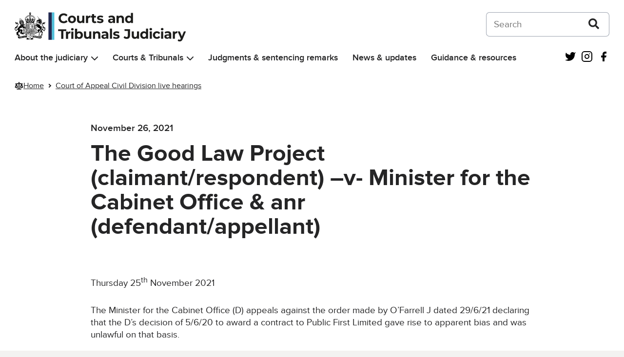

--- FILE ---
content_type: text/html; charset=UTF-8
request_url: https://www.judiciary.uk/live-hearings/the-good-law-project-claimant-respondent-v-minister-for-the-cabinet-office-anr-defendant-appellant/
body_size: 15144
content:
<!DOCTYPE html>
<html lang="en-US" class="govuk-template">
<head>
    <meta charset="utf-8">
<meta name="viewport" content="width=device-width, initial-scale=1, viewport-fit=cover">
<meta name="theme-color" content="#0b0c0c">

<meta http-equiv="X-UA-Compatible" content="IE=edge">


<link rel="apple-touch-icon" sizes="152x152" href="https://www.judiciary.uk/wp-content/themes/judiciary-website-theme/static/img/apple-touch-icon.png">
<link rel="apple-touch-icon" sizes="120x120" href="https://www.judiciary.uk/wp-content/themes/judiciary-website-theme/static/img/apple-touch-icon-120x120.png">
<link rel="icon" type="image/png" sizes="16x16" href="https://www.judiciary.uk/wp-content/themes/judiciary-website-theme/static/img/favicon.ico">
    <meta name='robots' content='index, follow, max-image-preview:large, max-snippet:-1, max-video-preview:-1' />

	<!-- This site is optimized with the Yoast SEO plugin v26.8 - https://yoast.com/product/yoast-seo-wordpress/ -->
	<title>The Good Law Project (claimant/respondent) –v- Minister for the Cabinet Office &amp; anr (defendant/appellant) - Courts and Tribunals Judiciary</title>
	<link rel="canonical" href="https://www.judiciary.uk/live-hearings/the-good-law-project-claimant-respondent-v-minister-for-the-cabinet-office-anr-defendant-appellant/" />
	<meta property="og:locale" content="en_US" />
	<meta property="og:type" content="article" />
	<meta property="og:title" content="The Good Law Project (claimant/respondent) –v- Minister for the Cabinet Office &amp; anr (defendant/appellant) - Courts and Tribunals Judiciary" />
	<meta property="og:description" content="Thursday 25th November 2021 The Minister for the Cabinet Office (D) appeals against the order made by O’Farrell J dated 29/6/21 declaring that the D’s decision of 5/6/20 to award a contract to Public First Limited gave rise to apparent bias and was unlawful on that basis. The case arises out of the D’s  direct award [&hellip;]" />
	<meta property="og:url" content="https://www.judiciary.uk/live-hearings/the-good-law-project-claimant-respondent-v-minister-for-the-cabinet-office-anr-defendant-appellant/" />
	<meta property="og:site_name" content="Courts and Tribunals Judiciary" />
	<meta name="twitter:card" content="summary_large_image" />
	<meta name="twitter:label1" content="Est. reading time" />
	<meta name="twitter:data1" content="1 minute" />
	<script type="application/ld+json" class="yoast-schema-graph">{"@context":"https://schema.org","@graph":[{"@type":"WebPage","@id":"https://www.judiciary.uk/live-hearings/the-good-law-project-claimant-respondent-v-minister-for-the-cabinet-office-anr-defendant-appellant/","url":"https://www.judiciary.uk/live-hearings/the-good-law-project-claimant-respondent-v-minister-for-the-cabinet-office-anr-defendant-appellant/","name":"The Good Law Project (claimant/respondent) –v- Minister for the Cabinet Office & anr (defendant/appellant) - Courts and Tribunals Judiciary","isPartOf":{"@id":"https://www.judiciary.uk/#website"},"datePublished":"2021-11-26T14:07:11+00:00","breadcrumb":{"@id":"https://www.judiciary.uk/live-hearings/the-good-law-project-claimant-respondent-v-minister-for-the-cabinet-office-anr-defendant-appellant/#breadcrumb"},"inLanguage":"en-US","potentialAction":[{"@type":"ReadAction","target":["https://www.judiciary.uk/live-hearings/the-good-law-project-claimant-respondent-v-minister-for-the-cabinet-office-anr-defendant-appellant/"]}]},{"@type":"BreadcrumbList","@id":"https://www.judiciary.uk/live-hearings/the-good-law-project-claimant-respondent-v-minister-for-the-cabinet-office-anr-defendant-appellant/#breadcrumb","itemListElement":[{"@type":"ListItem","position":1,"name":"Home","item":"https://www.judiciary.uk/"},{"@type":"ListItem","position":2,"name":"Court of Appeal Civil Division live hearings","item":"https://www.judiciary.uk/live-hearings/"},{"@type":"ListItem","position":3,"name":"The Good Law Project (claimant/respondent) –v- Minister for the Cabinet Office &#038; anr (defendant/appellant)"}]},{"@type":"WebSite","@id":"https://www.judiciary.uk/#website","url":"https://www.judiciary.uk/","name":"Courts and Tribunals Judiciary","description":"Information about the Courts and Tribunals Judiciary of England and Wales. Read the latest judgments, news and speeches","publisher":{"@id":"https://www.judiciary.uk/#organization"},"potentialAction":[{"@type":"SearchAction","target":{"@type":"EntryPoint","urlTemplate":"https://www.judiciary.uk/?s={search_term_string}"},"query-input":{"@type":"PropertyValueSpecification","valueRequired":true,"valueName":"search_term_string"}}],"inLanguage":"en-US"},{"@type":"Organization","@id":"https://www.judiciary.uk/#organization","name":"Courts and Tribunals Judiciary","url":"https://www.judiciary.uk/","logo":{"@type":"ImageObject","inLanguage":"en-US","@id":"https://www.judiciary.uk/#/schema/logo/image/","url":"https://www.judiciary.uk/wp-content/uploads/2022/09/6.7646_Courts-and-Tribunials-Judiciary-Logo-RGB.png","contentUrl":"https://www.judiciary.uk/wp-content/uploads/2022/09/6.7646_Courts-and-Tribunials-Judiciary-Logo-RGB.png","width":4193,"height":734,"caption":"Courts and Tribunals Judiciary"},"image":{"@id":"https://www.judiciary.uk/#/schema/logo/image/"}}]}</script>
	<!-- / Yoast SEO plugin. -->


<link rel='dns-prefetch' href='//cc.cdn.civiccomputing.com' />
<link rel='dns-prefetch' href='//www.judiciary.uk' />
<link rel="alternate" title="oEmbed (JSON)" type="application/json+oembed" href="https://www.judiciary.uk/wp-json/oembed/1.0/embed?url=https%3A%2F%2Fwww.judiciary.uk%2Flive-hearings%2Fthe-good-law-project-claimant-respondent-v-minister-for-the-cabinet-office-anr-defendant-appellant%2F" />
<link rel="alternate" title="oEmbed (XML)" type="text/xml+oembed" href="https://www.judiciary.uk/wp-json/oembed/1.0/embed?url=https%3A%2F%2Fwww.judiciary.uk%2Flive-hearings%2Fthe-good-law-project-claimant-respondent-v-minister-for-the-cabinet-office-anr-defendant-appellant%2F&#038;format=xml" />
<style id='wp-img-auto-sizes-contain-inline-css' type='text/css'>
img:is([sizes=auto i],[sizes^="auto," i]){contain-intrinsic-size:3000px 1500px}
/*# sourceURL=wp-img-auto-sizes-contain-inline-css */
</style>
<style id='wp-block-library-inline-css' type='text/css'>
:root{--wp-block-synced-color:#7a00df;--wp-block-synced-color--rgb:122,0,223;--wp-bound-block-color:var(--wp-block-synced-color);--wp-editor-canvas-background:#ddd;--wp-admin-theme-color:#007cba;--wp-admin-theme-color--rgb:0,124,186;--wp-admin-theme-color-darker-10:#006ba1;--wp-admin-theme-color-darker-10--rgb:0,107,160.5;--wp-admin-theme-color-darker-20:#005a87;--wp-admin-theme-color-darker-20--rgb:0,90,135;--wp-admin-border-width-focus:2px}@media (min-resolution:192dpi){:root{--wp-admin-border-width-focus:1.5px}}.wp-element-button{cursor:pointer}:root .has-very-light-gray-background-color{background-color:#eee}:root .has-very-dark-gray-background-color{background-color:#313131}:root .has-very-light-gray-color{color:#eee}:root .has-very-dark-gray-color{color:#313131}:root .has-vivid-green-cyan-to-vivid-cyan-blue-gradient-background{background:linear-gradient(135deg,#00d084,#0693e3)}:root .has-purple-crush-gradient-background{background:linear-gradient(135deg,#34e2e4,#4721fb 50%,#ab1dfe)}:root .has-hazy-dawn-gradient-background{background:linear-gradient(135deg,#faaca8,#dad0ec)}:root .has-subdued-olive-gradient-background{background:linear-gradient(135deg,#fafae1,#67a671)}:root .has-atomic-cream-gradient-background{background:linear-gradient(135deg,#fdd79a,#004a59)}:root .has-nightshade-gradient-background{background:linear-gradient(135deg,#330968,#31cdcf)}:root .has-midnight-gradient-background{background:linear-gradient(135deg,#020381,#2874fc)}:root{--wp--preset--font-size--normal:16px;--wp--preset--font-size--huge:42px}.has-regular-font-size{font-size:1em}.has-larger-font-size{font-size:2.625em}.has-normal-font-size{font-size:var(--wp--preset--font-size--normal)}.has-huge-font-size{font-size:var(--wp--preset--font-size--huge)}.has-text-align-center{text-align:center}.has-text-align-left{text-align:left}.has-text-align-right{text-align:right}.has-fit-text{white-space:nowrap!important}#end-resizable-editor-section{display:none}.aligncenter{clear:both}.items-justified-left{justify-content:flex-start}.items-justified-center{justify-content:center}.items-justified-right{justify-content:flex-end}.items-justified-space-between{justify-content:space-between}.screen-reader-text{border:0;clip-path:inset(50%);height:1px;margin:-1px;overflow:hidden;padding:0;position:absolute;width:1px;word-wrap:normal!important}.screen-reader-text:focus{background-color:#ddd;clip-path:none;color:#444;display:block;font-size:1em;height:auto;left:5px;line-height:normal;padding:15px 23px 14px;text-decoration:none;top:5px;width:auto;z-index:100000}html :where(.has-border-color){border-style:solid}html :where([style*=border-top-color]){border-top-style:solid}html :where([style*=border-right-color]){border-right-style:solid}html :where([style*=border-bottom-color]){border-bottom-style:solid}html :where([style*=border-left-color]){border-left-style:solid}html :where([style*=border-width]){border-style:solid}html :where([style*=border-top-width]){border-top-style:solid}html :where([style*=border-right-width]){border-right-style:solid}html :where([style*=border-bottom-width]){border-bottom-style:solid}html :where([style*=border-left-width]){border-left-style:solid}html :where(img[class*=wp-image-]){height:auto;max-width:100%}:where(figure){margin:0 0 1em}html :where(.is-position-sticky){--wp-admin--admin-bar--position-offset:var(--wp-admin--admin-bar--height,0px)}@media screen and (max-width:600px){html :where(.is-position-sticky){--wp-admin--admin-bar--position-offset:0px}}

/*# sourceURL=wp-block-library-inline-css */
</style><style id='global-styles-inline-css' type='text/css'>
:root{--wp--preset--aspect-ratio--square: 1;--wp--preset--aspect-ratio--4-3: 4/3;--wp--preset--aspect-ratio--3-4: 3/4;--wp--preset--aspect-ratio--3-2: 3/2;--wp--preset--aspect-ratio--2-3: 2/3;--wp--preset--aspect-ratio--16-9: 16/9;--wp--preset--aspect-ratio--9-16: 9/16;--wp--preset--color--black: #252526;--wp--preset--color--cyan-bluish-gray: #abb8c3;--wp--preset--color--white: #FFF;--wp--preset--color--pale-pink: #f78da7;--wp--preset--color--vivid-red: #cf2e2e;--wp--preset--color--luminous-vivid-orange: #ff6900;--wp--preset--color--luminous-vivid-amber: #fcb900;--wp--preset--color--light-green-cyan: #7bdcb5;--wp--preset--color--vivid-green-cyan: #00d084;--wp--preset--color--pale-cyan-blue: #8ed1fc;--wp--preset--color--vivid-cyan-blue: #0693e3;--wp--preset--color--vivid-purple: #9b51e0;--wp--preset--color--grey-600: #4E4F52;--wp--preset--color--grey-500: #7A7B80;--wp--preset--color--grey-400: #A9AAB0;--wp--preset--color--grey-300: #D5D6DC;--wp--preset--color--grey-200: #F0F0F5;--wp--preset--color--grey-100: #F7F8FA;--wp--preset--color--blue-400: #4EC0DB;--wp--preset--color--blue-300: #67C5DE;--wp--preset--color--blue-200: #8AD4E7;--wp--preset--color--blue-100: #AFE2EF;--wp--preset--color--blue-50: #D7F0F7;--wp--preset--color--dark-blue-400: #222950;--wp--preset--color--dark-blue-300: #454A68;--wp--preset--color--dark-blue-200: #6F748B;--wp--preset--color--dark-blue-100: #9C9FB0;--wp--preset--color--dark-blue-50: #CDCED7;--wp--preset--color--red-400: #8F1B1A;--wp--preset--color--red-300: #9C403F;--wp--preset--color--red-200: #B46B6B;--wp--preset--color--red-100: #CC9A9A;--wp--preset--color--red-50: #E6CBCB;--wp--preset--color--orange-400: #C65D17;--wp--preset--color--orange-300: #CB723C;--wp--preset--color--orange-200: #D89469;--wp--preset--color--orange-100: #E5B698;--wp--preset--color--orange-50: #F2DACB;--wp--preset--color--dark-green-400: #005A2E;--wp--preset--color--dark-green-300: #2D704E;--wp--preset--color--dark-green-200: #5B9177;--wp--preset--color--dark-green-100: #8EB5A1;--wp--preset--color--dark-green-50: #C5D9CF;--wp--preset--color--light-green-400: #0AA891;--wp--preset--color--light-green-300: #34B09D;--wp--preset--color--light-green-200: #61C4B5;--wp--preset--color--light-green-100: #93D7CD;--wp--preset--color--light-green-50: #C7EBE6;--wp--preset--color--purple-400: #61388E;--wp--preset--color--purple-300: #76559A;--wp--preset--color--purple-200: #967DB3;--wp--preset--color--purple-100: #B8A7CC;--wp--preset--color--purple-50: #DAD1E5;--wp--preset--color--silver-400: #717070;--wp--preset--color--silver-300: #828282;--wp--preset--color--silver-200: #A09F9F;--wp--preset--color--silver-100: #BFBFBF;--wp--preset--color--silver-50: #DFDEDE;--wp--preset--gradient--vivid-cyan-blue-to-vivid-purple: linear-gradient(135deg,rgb(6,147,227) 0%,rgb(155,81,224) 100%);--wp--preset--gradient--light-green-cyan-to-vivid-green-cyan: linear-gradient(135deg,rgb(122,220,180) 0%,rgb(0,208,130) 100%);--wp--preset--gradient--luminous-vivid-amber-to-luminous-vivid-orange: linear-gradient(135deg,rgb(252,185,0) 0%,rgb(255,105,0) 100%);--wp--preset--gradient--luminous-vivid-orange-to-vivid-red: linear-gradient(135deg,rgb(255,105,0) 0%,rgb(207,46,46) 100%);--wp--preset--gradient--very-light-gray-to-cyan-bluish-gray: linear-gradient(135deg,rgb(238,238,238) 0%,rgb(169,184,195) 100%);--wp--preset--gradient--cool-to-warm-spectrum: linear-gradient(135deg,rgb(74,234,220) 0%,rgb(151,120,209) 20%,rgb(207,42,186) 40%,rgb(238,44,130) 60%,rgb(251,105,98) 80%,rgb(254,248,76) 100%);--wp--preset--gradient--blush-light-purple: linear-gradient(135deg,rgb(255,206,236) 0%,rgb(152,150,240) 100%);--wp--preset--gradient--blush-bordeaux: linear-gradient(135deg,rgb(254,205,165) 0%,rgb(254,45,45) 50%,rgb(107,0,62) 100%);--wp--preset--gradient--luminous-dusk: linear-gradient(135deg,rgb(255,203,112) 0%,rgb(199,81,192) 50%,rgb(65,88,208) 100%);--wp--preset--gradient--pale-ocean: linear-gradient(135deg,rgb(255,245,203) 0%,rgb(182,227,212) 50%,rgb(51,167,181) 100%);--wp--preset--gradient--electric-grass: linear-gradient(135deg,rgb(202,248,128) 0%,rgb(113,206,126) 100%);--wp--preset--gradient--midnight: linear-gradient(135deg,rgb(2,3,129) 0%,rgb(40,116,252) 100%);--wp--preset--font-size--small: 0.875rem;--wp--preset--font-size--medium: 1.5rem;--wp--preset--font-size--large: 2rem;--wp--preset--font-size--x-large: 42px;--wp--preset--font-size--normal: 1.1875rem;--wp--preset--font-size--extra-large: 3rem;--wp--preset--font-size--huge: 4rem;--wp--preset--spacing--20: 0.44rem;--wp--preset--spacing--30: 0.67rem;--wp--preset--spacing--40: 1rem;--wp--preset--spacing--50: 1.5rem;--wp--preset--spacing--60: 2.25rem;--wp--preset--spacing--70: 3.38rem;--wp--preset--spacing--80: 5.06rem;--wp--preset--shadow--natural: 6px 6px 9px rgba(0, 0, 0, 0.2);--wp--preset--shadow--deep: 12px 12px 50px rgba(0, 0, 0, 0.4);--wp--preset--shadow--sharp: 6px 6px 0px rgba(0, 0, 0, 0.2);--wp--preset--shadow--outlined: 6px 6px 0px -3px rgb(255, 255, 255), 6px 6px rgb(0, 0, 0);--wp--preset--shadow--crisp: 6px 6px 0px rgb(0, 0, 0);}:root { --wp--style--global--content-size: 960px;--wp--style--global--wide-size: 1360px; }:where(body) { margin: 0; }.wp-site-blocks > .alignleft { float: left; margin-right: 2em; }.wp-site-blocks > .alignright { float: right; margin-left: 2em; }.wp-site-blocks > .aligncenter { justify-content: center; margin-left: auto; margin-right: auto; }:where(.is-layout-flex){gap: 0.5em;}:where(.is-layout-grid){gap: 0.5em;}.is-layout-flow > .alignleft{float: left;margin-inline-start: 0;margin-inline-end: 2em;}.is-layout-flow > .alignright{float: right;margin-inline-start: 2em;margin-inline-end: 0;}.is-layout-flow > .aligncenter{margin-left: auto !important;margin-right: auto !important;}.is-layout-constrained > .alignleft{float: left;margin-inline-start: 0;margin-inline-end: 2em;}.is-layout-constrained > .alignright{float: right;margin-inline-start: 2em;margin-inline-end: 0;}.is-layout-constrained > .aligncenter{margin-left: auto !important;margin-right: auto !important;}.is-layout-constrained > :where(:not(.alignleft):not(.alignright):not(.alignfull)){max-width: var(--wp--style--global--content-size);margin-left: auto !important;margin-right: auto !important;}.is-layout-constrained > .alignwide{max-width: var(--wp--style--global--wide-size);}body .is-layout-flex{display: flex;}.is-layout-flex{flex-wrap: wrap;align-items: center;}.is-layout-flex > :is(*, div){margin: 0;}body .is-layout-grid{display: grid;}.is-layout-grid > :is(*, div){margin: 0;}body{padding-top: 0px;padding-right: 0px;padding-bottom: 0px;padding-left: 0px;}a:where(:not(.wp-element-button)){text-decoration: underline;}:root :where(.wp-element-button, .wp-block-button__link){background-color: #32373c;border-width: 0;color: #fff;font-family: inherit;font-size: inherit;font-style: inherit;font-weight: inherit;letter-spacing: inherit;line-height: inherit;padding-top: calc(0.667em + 2px);padding-right: calc(1.333em + 2px);padding-bottom: calc(0.667em + 2px);padding-left: calc(1.333em + 2px);text-decoration: none;text-transform: inherit;}.has-black-color{color: var(--wp--preset--color--black) !important;}.has-cyan-bluish-gray-color{color: var(--wp--preset--color--cyan-bluish-gray) !important;}.has-white-color{color: var(--wp--preset--color--white) !important;}.has-pale-pink-color{color: var(--wp--preset--color--pale-pink) !important;}.has-vivid-red-color{color: var(--wp--preset--color--vivid-red) !important;}.has-luminous-vivid-orange-color{color: var(--wp--preset--color--luminous-vivid-orange) !important;}.has-luminous-vivid-amber-color{color: var(--wp--preset--color--luminous-vivid-amber) !important;}.has-light-green-cyan-color{color: var(--wp--preset--color--light-green-cyan) !important;}.has-vivid-green-cyan-color{color: var(--wp--preset--color--vivid-green-cyan) !important;}.has-pale-cyan-blue-color{color: var(--wp--preset--color--pale-cyan-blue) !important;}.has-vivid-cyan-blue-color{color: var(--wp--preset--color--vivid-cyan-blue) !important;}.has-vivid-purple-color{color: var(--wp--preset--color--vivid-purple) !important;}.has-grey-600-color{color: var(--wp--preset--color--grey-600) !important;}.has-grey-500-color{color: var(--wp--preset--color--grey-500) !important;}.has-grey-400-color{color: var(--wp--preset--color--grey-400) !important;}.has-grey-300-color{color: var(--wp--preset--color--grey-300) !important;}.has-grey-200-color{color: var(--wp--preset--color--grey-200) !important;}.has-grey-100-color{color: var(--wp--preset--color--grey-100) !important;}.has-blue-400-color{color: var(--wp--preset--color--blue-400) !important;}.has-blue-300-color{color: var(--wp--preset--color--blue-300) !important;}.has-blue-200-color{color: var(--wp--preset--color--blue-200) !important;}.has-blue-100-color{color: var(--wp--preset--color--blue-100) !important;}.has-blue-50-color{color: var(--wp--preset--color--blue-50) !important;}.has-dark-blue-400-color{color: var(--wp--preset--color--dark-blue-400) !important;}.has-dark-blue-300-color{color: var(--wp--preset--color--dark-blue-300) !important;}.has-dark-blue-200-color{color: var(--wp--preset--color--dark-blue-200) !important;}.has-dark-blue-100-color{color: var(--wp--preset--color--dark-blue-100) !important;}.has-dark-blue-50-color{color: var(--wp--preset--color--dark-blue-50) !important;}.has-red-400-color{color: var(--wp--preset--color--red-400) !important;}.has-red-300-color{color: var(--wp--preset--color--red-300) !important;}.has-red-200-color{color: var(--wp--preset--color--red-200) !important;}.has-red-100-color{color: var(--wp--preset--color--red-100) !important;}.has-red-50-color{color: var(--wp--preset--color--red-50) !important;}.has-orange-400-color{color: var(--wp--preset--color--orange-400) !important;}.has-orange-300-color{color: var(--wp--preset--color--orange-300) !important;}.has-orange-200-color{color: var(--wp--preset--color--orange-200) !important;}.has-orange-100-color{color: var(--wp--preset--color--orange-100) !important;}.has-orange-50-color{color: var(--wp--preset--color--orange-50) !important;}.has-dark-green-400-color{color: var(--wp--preset--color--dark-green-400) !important;}.has-dark-green-300-color{color: var(--wp--preset--color--dark-green-300) !important;}.has-dark-green-200-color{color: var(--wp--preset--color--dark-green-200) !important;}.has-dark-green-100-color{color: var(--wp--preset--color--dark-green-100) !important;}.has-dark-green-50-color{color: var(--wp--preset--color--dark-green-50) !important;}.has-light-green-400-color{color: var(--wp--preset--color--light-green-400) !important;}.has-light-green-300-color{color: var(--wp--preset--color--light-green-300) !important;}.has-light-green-200-color{color: var(--wp--preset--color--light-green-200) !important;}.has-light-green-100-color{color: var(--wp--preset--color--light-green-100) !important;}.has-light-green-50-color{color: var(--wp--preset--color--light-green-50) !important;}.has-purple-400-color{color: var(--wp--preset--color--purple-400) !important;}.has-purple-300-color{color: var(--wp--preset--color--purple-300) !important;}.has-purple-200-color{color: var(--wp--preset--color--purple-200) !important;}.has-purple-100-color{color: var(--wp--preset--color--purple-100) !important;}.has-purple-50-color{color: var(--wp--preset--color--purple-50) !important;}.has-silver-400-color{color: var(--wp--preset--color--silver-400) !important;}.has-silver-300-color{color: var(--wp--preset--color--silver-300) !important;}.has-silver-200-color{color: var(--wp--preset--color--silver-200) !important;}.has-silver-100-color{color: var(--wp--preset--color--silver-100) !important;}.has-silver-50-color{color: var(--wp--preset--color--silver-50) !important;}.has-black-background-color{background-color: var(--wp--preset--color--black) !important;}.has-cyan-bluish-gray-background-color{background-color: var(--wp--preset--color--cyan-bluish-gray) !important;}.has-white-background-color{background-color: var(--wp--preset--color--white) !important;}.has-pale-pink-background-color{background-color: var(--wp--preset--color--pale-pink) !important;}.has-vivid-red-background-color{background-color: var(--wp--preset--color--vivid-red) !important;}.has-luminous-vivid-orange-background-color{background-color: var(--wp--preset--color--luminous-vivid-orange) !important;}.has-luminous-vivid-amber-background-color{background-color: var(--wp--preset--color--luminous-vivid-amber) !important;}.has-light-green-cyan-background-color{background-color: var(--wp--preset--color--light-green-cyan) !important;}.has-vivid-green-cyan-background-color{background-color: var(--wp--preset--color--vivid-green-cyan) !important;}.has-pale-cyan-blue-background-color{background-color: var(--wp--preset--color--pale-cyan-blue) !important;}.has-vivid-cyan-blue-background-color{background-color: var(--wp--preset--color--vivid-cyan-blue) !important;}.has-vivid-purple-background-color{background-color: var(--wp--preset--color--vivid-purple) !important;}.has-grey-600-background-color{background-color: var(--wp--preset--color--grey-600) !important;}.has-grey-500-background-color{background-color: var(--wp--preset--color--grey-500) !important;}.has-grey-400-background-color{background-color: var(--wp--preset--color--grey-400) !important;}.has-grey-300-background-color{background-color: var(--wp--preset--color--grey-300) !important;}.has-grey-200-background-color{background-color: var(--wp--preset--color--grey-200) !important;}.has-grey-100-background-color{background-color: var(--wp--preset--color--grey-100) !important;}.has-blue-400-background-color{background-color: var(--wp--preset--color--blue-400) !important;}.has-blue-300-background-color{background-color: var(--wp--preset--color--blue-300) !important;}.has-blue-200-background-color{background-color: var(--wp--preset--color--blue-200) !important;}.has-blue-100-background-color{background-color: var(--wp--preset--color--blue-100) !important;}.has-blue-50-background-color{background-color: var(--wp--preset--color--blue-50) !important;}.has-dark-blue-400-background-color{background-color: var(--wp--preset--color--dark-blue-400) !important;}.has-dark-blue-300-background-color{background-color: var(--wp--preset--color--dark-blue-300) !important;}.has-dark-blue-200-background-color{background-color: var(--wp--preset--color--dark-blue-200) !important;}.has-dark-blue-100-background-color{background-color: var(--wp--preset--color--dark-blue-100) !important;}.has-dark-blue-50-background-color{background-color: var(--wp--preset--color--dark-blue-50) !important;}.has-red-400-background-color{background-color: var(--wp--preset--color--red-400) !important;}.has-red-300-background-color{background-color: var(--wp--preset--color--red-300) !important;}.has-red-200-background-color{background-color: var(--wp--preset--color--red-200) !important;}.has-red-100-background-color{background-color: var(--wp--preset--color--red-100) !important;}.has-red-50-background-color{background-color: var(--wp--preset--color--red-50) !important;}.has-orange-400-background-color{background-color: var(--wp--preset--color--orange-400) !important;}.has-orange-300-background-color{background-color: var(--wp--preset--color--orange-300) !important;}.has-orange-200-background-color{background-color: var(--wp--preset--color--orange-200) !important;}.has-orange-100-background-color{background-color: var(--wp--preset--color--orange-100) !important;}.has-orange-50-background-color{background-color: var(--wp--preset--color--orange-50) !important;}.has-dark-green-400-background-color{background-color: var(--wp--preset--color--dark-green-400) !important;}.has-dark-green-300-background-color{background-color: var(--wp--preset--color--dark-green-300) !important;}.has-dark-green-200-background-color{background-color: var(--wp--preset--color--dark-green-200) !important;}.has-dark-green-100-background-color{background-color: var(--wp--preset--color--dark-green-100) !important;}.has-dark-green-50-background-color{background-color: var(--wp--preset--color--dark-green-50) !important;}.has-light-green-400-background-color{background-color: var(--wp--preset--color--light-green-400) !important;}.has-light-green-300-background-color{background-color: var(--wp--preset--color--light-green-300) !important;}.has-light-green-200-background-color{background-color: var(--wp--preset--color--light-green-200) !important;}.has-light-green-100-background-color{background-color: var(--wp--preset--color--light-green-100) !important;}.has-light-green-50-background-color{background-color: var(--wp--preset--color--light-green-50) !important;}.has-purple-400-background-color{background-color: var(--wp--preset--color--purple-400) !important;}.has-purple-300-background-color{background-color: var(--wp--preset--color--purple-300) !important;}.has-purple-200-background-color{background-color: var(--wp--preset--color--purple-200) !important;}.has-purple-100-background-color{background-color: var(--wp--preset--color--purple-100) !important;}.has-purple-50-background-color{background-color: var(--wp--preset--color--purple-50) !important;}.has-silver-400-background-color{background-color: var(--wp--preset--color--silver-400) !important;}.has-silver-300-background-color{background-color: var(--wp--preset--color--silver-300) !important;}.has-silver-200-background-color{background-color: var(--wp--preset--color--silver-200) !important;}.has-silver-100-background-color{background-color: var(--wp--preset--color--silver-100) !important;}.has-silver-50-background-color{background-color: var(--wp--preset--color--silver-50) !important;}.has-black-border-color{border-color: var(--wp--preset--color--black) !important;}.has-cyan-bluish-gray-border-color{border-color: var(--wp--preset--color--cyan-bluish-gray) !important;}.has-white-border-color{border-color: var(--wp--preset--color--white) !important;}.has-pale-pink-border-color{border-color: var(--wp--preset--color--pale-pink) !important;}.has-vivid-red-border-color{border-color: var(--wp--preset--color--vivid-red) !important;}.has-luminous-vivid-orange-border-color{border-color: var(--wp--preset--color--luminous-vivid-orange) !important;}.has-luminous-vivid-amber-border-color{border-color: var(--wp--preset--color--luminous-vivid-amber) !important;}.has-light-green-cyan-border-color{border-color: var(--wp--preset--color--light-green-cyan) !important;}.has-vivid-green-cyan-border-color{border-color: var(--wp--preset--color--vivid-green-cyan) !important;}.has-pale-cyan-blue-border-color{border-color: var(--wp--preset--color--pale-cyan-blue) !important;}.has-vivid-cyan-blue-border-color{border-color: var(--wp--preset--color--vivid-cyan-blue) !important;}.has-vivid-purple-border-color{border-color: var(--wp--preset--color--vivid-purple) !important;}.has-grey-600-border-color{border-color: var(--wp--preset--color--grey-600) !important;}.has-grey-500-border-color{border-color: var(--wp--preset--color--grey-500) !important;}.has-grey-400-border-color{border-color: var(--wp--preset--color--grey-400) !important;}.has-grey-300-border-color{border-color: var(--wp--preset--color--grey-300) !important;}.has-grey-200-border-color{border-color: var(--wp--preset--color--grey-200) !important;}.has-grey-100-border-color{border-color: var(--wp--preset--color--grey-100) !important;}.has-blue-400-border-color{border-color: var(--wp--preset--color--blue-400) !important;}.has-blue-300-border-color{border-color: var(--wp--preset--color--blue-300) !important;}.has-blue-200-border-color{border-color: var(--wp--preset--color--blue-200) !important;}.has-blue-100-border-color{border-color: var(--wp--preset--color--blue-100) !important;}.has-blue-50-border-color{border-color: var(--wp--preset--color--blue-50) !important;}.has-dark-blue-400-border-color{border-color: var(--wp--preset--color--dark-blue-400) !important;}.has-dark-blue-300-border-color{border-color: var(--wp--preset--color--dark-blue-300) !important;}.has-dark-blue-200-border-color{border-color: var(--wp--preset--color--dark-blue-200) !important;}.has-dark-blue-100-border-color{border-color: var(--wp--preset--color--dark-blue-100) !important;}.has-dark-blue-50-border-color{border-color: var(--wp--preset--color--dark-blue-50) !important;}.has-red-400-border-color{border-color: var(--wp--preset--color--red-400) !important;}.has-red-300-border-color{border-color: var(--wp--preset--color--red-300) !important;}.has-red-200-border-color{border-color: var(--wp--preset--color--red-200) !important;}.has-red-100-border-color{border-color: var(--wp--preset--color--red-100) !important;}.has-red-50-border-color{border-color: var(--wp--preset--color--red-50) !important;}.has-orange-400-border-color{border-color: var(--wp--preset--color--orange-400) !important;}.has-orange-300-border-color{border-color: var(--wp--preset--color--orange-300) !important;}.has-orange-200-border-color{border-color: var(--wp--preset--color--orange-200) !important;}.has-orange-100-border-color{border-color: var(--wp--preset--color--orange-100) !important;}.has-orange-50-border-color{border-color: var(--wp--preset--color--orange-50) !important;}.has-dark-green-400-border-color{border-color: var(--wp--preset--color--dark-green-400) !important;}.has-dark-green-300-border-color{border-color: var(--wp--preset--color--dark-green-300) !important;}.has-dark-green-200-border-color{border-color: var(--wp--preset--color--dark-green-200) !important;}.has-dark-green-100-border-color{border-color: var(--wp--preset--color--dark-green-100) !important;}.has-dark-green-50-border-color{border-color: var(--wp--preset--color--dark-green-50) !important;}.has-light-green-400-border-color{border-color: var(--wp--preset--color--light-green-400) !important;}.has-light-green-300-border-color{border-color: var(--wp--preset--color--light-green-300) !important;}.has-light-green-200-border-color{border-color: var(--wp--preset--color--light-green-200) !important;}.has-light-green-100-border-color{border-color: var(--wp--preset--color--light-green-100) !important;}.has-light-green-50-border-color{border-color: var(--wp--preset--color--light-green-50) !important;}.has-purple-400-border-color{border-color: var(--wp--preset--color--purple-400) !important;}.has-purple-300-border-color{border-color: var(--wp--preset--color--purple-300) !important;}.has-purple-200-border-color{border-color: var(--wp--preset--color--purple-200) !important;}.has-purple-100-border-color{border-color: var(--wp--preset--color--purple-100) !important;}.has-purple-50-border-color{border-color: var(--wp--preset--color--purple-50) !important;}.has-silver-400-border-color{border-color: var(--wp--preset--color--silver-400) !important;}.has-silver-300-border-color{border-color: var(--wp--preset--color--silver-300) !important;}.has-silver-200-border-color{border-color: var(--wp--preset--color--silver-200) !important;}.has-silver-100-border-color{border-color: var(--wp--preset--color--silver-100) !important;}.has-silver-50-border-color{border-color: var(--wp--preset--color--silver-50) !important;}.has-vivid-cyan-blue-to-vivid-purple-gradient-background{background: var(--wp--preset--gradient--vivid-cyan-blue-to-vivid-purple) !important;}.has-light-green-cyan-to-vivid-green-cyan-gradient-background{background: var(--wp--preset--gradient--light-green-cyan-to-vivid-green-cyan) !important;}.has-luminous-vivid-amber-to-luminous-vivid-orange-gradient-background{background: var(--wp--preset--gradient--luminous-vivid-amber-to-luminous-vivid-orange) !important;}.has-luminous-vivid-orange-to-vivid-red-gradient-background{background: var(--wp--preset--gradient--luminous-vivid-orange-to-vivid-red) !important;}.has-very-light-gray-to-cyan-bluish-gray-gradient-background{background: var(--wp--preset--gradient--very-light-gray-to-cyan-bluish-gray) !important;}.has-cool-to-warm-spectrum-gradient-background{background: var(--wp--preset--gradient--cool-to-warm-spectrum) !important;}.has-blush-light-purple-gradient-background{background: var(--wp--preset--gradient--blush-light-purple) !important;}.has-blush-bordeaux-gradient-background{background: var(--wp--preset--gradient--blush-bordeaux) !important;}.has-luminous-dusk-gradient-background{background: var(--wp--preset--gradient--luminous-dusk) !important;}.has-pale-ocean-gradient-background{background: var(--wp--preset--gradient--pale-ocean) !important;}.has-electric-grass-gradient-background{background: var(--wp--preset--gradient--electric-grass) !important;}.has-midnight-gradient-background{background: var(--wp--preset--gradient--midnight) !important;}.has-small-font-size{font-size: var(--wp--preset--font-size--small) !important;}.has-medium-font-size{font-size: var(--wp--preset--font-size--medium) !important;}.has-large-font-size{font-size: var(--wp--preset--font-size--large) !important;}.has-x-large-font-size{font-size: var(--wp--preset--font-size--x-large) !important;}.has-normal-font-size{font-size: var(--wp--preset--font-size--normal) !important;}.has-extra-large-font-size{font-size: var(--wp--preset--font-size--extra-large) !important;}.has-huge-font-size{font-size: var(--wp--preset--font-size--huge) !important;}
/*# sourceURL=global-styles-inline-css */
</style>

<link rel='stylesheet' id='analytics-with-consent-styles-css' href='https://www.judiciary.uk/wp-content/plugins/analytics-with-consent/assets/css/styles.css?ver=6.9' type='text/css' media='all' />
<link rel='stylesheet' id='ep_general_styles-css' href='https://www.judiciary.uk/wp-content/plugins/elasticpress/dist/css/general-styles.css?ver=66295efe92a630617c00' type='text/css' media='all' />
<link rel='stylesheet' id='main-css' href='https://www.judiciary.uk/wp-content/themes/judiciary-website-theme/static/main.min.css?ver=6.9' type='text/css' media='all' />
<script type="text/javascript" src="https://cc.cdn.civiccomputing.com/9/cookieControl-9.x.min.js?ver=6.9" id="civicCookieControl-js"></script>
<script type="text/javascript" id="civicCookieControlDefaultAnalytics-js-extra">
/* <![CDATA[ */
var cookieControlDefaultAnalytics = {"googleAnalyticsId":"","ga4Id":"G-82JS8EH7X8","gtmId":"","hjid":""};
//# sourceURL=civicCookieControlDefaultAnalytics-js-extra
/* ]]> */
</script>
<script type="text/javascript" src="https://www.judiciary.uk/wp-content/plugins/analytics-with-consent/assets/js/analytics.js?ver=6.9" id="civicCookieControlDefaultAnalytics-js"></script>
<script type="text/javascript" id="civicCookieControlConfig-js-extra">
/* <![CDATA[ */
var cookieControlConfig = {"apiKey":"775de7adc4e125b39d6e567ac623ca9080dce622","product":"COMMUNITY","closeStyle":"button","initialState":"open","text":{"closeLabel":"Save and Close","acceptSettings":"Accept all cookies","rejectSettings":"Only accept necessary cookies"},"branding":{"removeAbout":true},"position":"LEFT","theme":"DARK","subDomains":"","toggleType":"checkbox","optionalCookies":[{"name":"analytics","label":"Analytical Cookies","description":"Analytical cookies help us to improve our website by collecting and reporting information on its usage.","cookies":["_ga","_gid","_gat","__utma","__utmt","__utmb","__utmc","__utmz","__utmv"],"onAccept":"analyticsWithConsent.gaAccept","onRevoke":"analyticsWithConsent.gaRevoke"}],"necessaryCookies":["wp-postpass_*"]};
//# sourceURL=civicCookieControlConfig-js-extra
/* ]]> */
</script>
<script type="text/javascript" src="https://www.judiciary.uk/wp-content/plugins/analytics-with-consent/assets/js/config.js?ver=6.9" id="civicCookieControlConfig-js"></script>
<script type="text/javascript" src="https://www.judiciary.uk/wp-content/themes/judiciary-website-theme/static/lib/jquery.min.js?ver=6.9" id="jquery-js"></script>
<script type="text/javascript" src="https://www.judiciary.uk/wp-content/themes/judiciary-website-theme/static/lib/modernizr.min.js?ver=6.9" id="modernizr-js"></script>
<script async id="awc_gtag" src="https://www.googletagmanager.com/gtag/js?id=G-82JS8EH7X8"></script><!-- Stream WordPress user activity plugin v4.1.1 -->
        <link rel="alternate" type="application/atom+xml" title="Courts and Tribunals Judiciary Feed" href="https://www.judiciary.uk/feed/">
        </head>
<body class="wp-singular live_hearing-template-default single single-live_hearing postid-36260 wp-theme-judiciary-website-themetemplates govuk-template__body theme-default">

    <script>
        document.body.className = ((document.body.className) ? document.body.className + ' js-enabled' : 'js-enabled');
    </script>

    <a href="#main-content" class="govuk-skip-link">Skip to main content</a>

    
<header class="govuk-header" role="banner" data-module="govuk-header">

    <div class="govuk-header__container govuk-width-container">

        <div class="govuk-header__branding">
            <div class="govuk-header__logo">
                <a href="https://www.judiciary.uk" class="govuk-header__link govuk-header__link--homepage">
                    <img width="352" src="https://www.judiciary.uk/wp-content/themes/judiciary-website-theme/static/img/logo.svg" alt="Courts and Tribunals Judiciary Homepage">
                </a>
            </div>
            <div class="govuk-header__search-button-container">
                <button class="govuk-header__search-button" id="header-search-toggle" aria-controls="header-search" aria-label="Show or hide search form" aria-expanded="false">

                    <!-- OPEN -->
                    <span id="govuk-header__search-button-label" hidden="">Search</span>
                    <svg class="govuk-header__search-button-open" width="24" height="24" viewBox="0 0 24 24" fill="none" xmlns="http://www.w3.org/2000/svg" aria-hidden="true" focusable="false">
                        <path d="m21.7 19.785-4.298-4.297c-.215-.172-.472-.3-.73-.3h-.688a8.96 8.96 0 0 0 1.891-5.5c0-4.899-4.04-8.938-8.938-8.938C3.997.75 0 4.79 0 9.688a8.93 8.93 0 0 0 8.938 8.937 8.88 8.88 0 0 0 5.5-1.89v.73c0 .258.085.515.3.73l4.254 4.254c.43.43 1.074.43 1.461 0l1.203-1.203c.43-.387.43-1.031.043-1.46ZM8.937 15.187c-3.051 0-5.5-2.449-5.5-5.5 0-3.007 2.449-5.5 5.5-5.5 3.007 0 5.5 2.493 5.5 5.5 0 3.051-2.493 5.5-5.5 5.5Z" fill="currentColor"/>
                    </svg>

                    <!-- CLOSE -->
                    <svg class="govuk-header__search-button-close" aria-hidden="true" focusable="false" xmlns="http://www.w3.org/2000/svg" width="17" height="24" viewBox="0 0 320 512">
                        <path d="M310.6 361.4c12.5 12.5 12.5 32.75 0 45.25C304.4 412.9 296.2 416 288 416s-16.38-3.125-22.62-9.375L160 301.3L54.63 406.6C48.38 412.9 40.19 416 32 416S15.63 412.9 9.375 406.6c-12.5-12.5-12.5-32.75 0-45.25l105.4-105.4L9.375 150.6c-12.5-12.5-12.5-32.75 0-45.25s32.75-12.5 45.25 0L160 210.8l105.4-105.4c12.5-12.5 32.75-12.5 45.25 0s12.5 32.75 0 45.25l-105.4 105.4L310.6 361.4z" fill="currentColor"/>
                    </svg>
                </button>
                <a class="govuk-header__search-button-fallback" href="https://www.judiciary.uk/?s=">Search site</a>
            </div>
            <div id="header-search" class="govuk-header__search">
            
<div class="search-form__wrapper search-form__inline">
    <form class="search-form" role="search" method="get" action="https://www.judiciary.uk/" aria-label="search-form">

        <div class="search-form__fields-wrapper">
            <label class="govuk-visually-hidden" for="header-search-form-input">Search on  Courts and Tribunals Judiciary</label>
            <input type="search" value="" name="s" id="header-search-form-input" class="govuk-input search-form__input" placeholder="Search">
        </div>

        <div class="search-form__submit-wrapper">
            <button class="govuk-button search-form__button" data-module="govuk-button" aria-labelledby="header-search-form__button-label">
                                    <span id="header-search-form__button-label" hidden="">Search</span>
                    <svg class="search-form__icon" width="27" height="27" viewBox="0 0 27 27" fill="none" xmlns="http://www.w3.org/2000/svg" aria-hidden="true" focusable="false">
                        <path d="m21.7 19.785-4.298-4.297c-.215-.172-.472-.3-.73-.3h-.688a8.96 8.96 0 0 0 1.891-5.5c0-4.899-4.04-8.938-8.938-8.938C3.997.75 0 4.79 0 9.688a8.93 8.93 0 0 0 8.938 8.937 8.88 8.88 0 0 0 5.5-1.89v.73c0 .258.085.515.3.73l4.254 4.254c.43.43 1.074.43 1.461 0l1.203-1.203c.43-.387.43-1.031.043-1.46ZM8.937 15.187c-3.051 0-5.5-2.449-5.5-5.5 0-3.007 2.449-5.5 5.5-5.5 3.007 0 5.5 2.493 5.5 5.5 0 3.051-2.493 5.5-5.5 5.5Z" fill="currentColor"/>
                    </svg>
                            </button>
        </div>
    </form>
</div>
            </div>
        </div>

        <div class="govuk-header__content">

            <div class="govuk-header__navigation-container">
                
<nav class="header-navigation" id="site-navigation" role="navigation">
    <button type="button" class="govuk-header__menu-button govuk-js-header-toggle" aria-controls="header-navigation" aria-label="Show or hide Top Level Navigation">Menu</button>
    <ul id="header-navigation" class="govuk-header__navigation"><li id="menu-item-28913" class="menu-item menu-item-type-post_type menu-item-object-page menu-item-has-children menu-item-28913"><a href="https://www.judiciary.uk/about-the-judiciary/">About the judiciary</a><button class="menu-item__toggle" type="button" aria-expanded="false" aria-controls="header-navigation-submenu-1" aria-label="Show About the judiciary menu"><svg width="14" height="8" viewBox="0 0 14 8" fill="none" xmlns="http://www.w3.org/2000/svg"><path fill="currentColor" fill-rule="evenodd" clip-rule="evenodd" d="M.293.293a1 1 0 011.414 0L7 5.586 12.293.293a1 1 0 111.414 1.414l-6 6a1 1 0 01-1.414 0l-6-6a1 1 0 010-1.414z"/></svg></button>
<ul class="sub-menu" id="header-navigation-submenu-1">
	<li id="menu-item-29258" class="menu-item menu-item-type-post_type menu-item-object-page menu-item-29258"><a href="https://www.judiciary.uk/about-the-judiciary/our-justice-system/">The justice system</a></li>
	<li id="menu-item-29312" class="menu-item menu-item-type-post_type menu-item-object-page menu-item-29312"><a href="https://www.judiciary.uk/about-the-judiciary/who-are-the-judiciary/">Who are the judiciary?</a></li>
	<li id="menu-item-29257" class="menu-item menu-item-type-post_type menu-item-object-page menu-item-29257"><a href="https://www.judiciary.uk/about-the-judiciary/history-of-the-judiciary-in-england-and-wales/">History of the judiciary in England and Wales</a></li>
	<li id="menu-item-40591" class="menu-item menu-item-type-post_type menu-item-object-page menu-item-40591"><a href="https://www.judiciary.uk/about-the-judiciary/diversity/">Diversity</a></li>
	<li id="menu-item-29309" class="menu-item menu-item-type-post_type menu-item-object-page menu-item-29309"><a href="https://www.judiciary.uk/about-the-judiciary/judges-career-paths/">Judicial careers</a></li>
	<li id="menu-item-29310" class="menu-item menu-item-type-post_type menu-item-object-page menu-item-29310"><a href="https://www.judiciary.uk/about-the-judiciary/training-support/">Training and support</a></li>
	<li id="menu-item-29311" class="menu-item menu-item-type-post_type menu-item-object-page menu-item-29311"><a href="https://www.judiciary.uk/about-the-judiciary/international/">International</a></li>
	<li id="menu-item-29314" class="menu-item menu-item-type-post_type menu-item-object-page menu-item-29314"><a href="https://www.judiciary.uk/about-the-judiciary/judiciary-and-data-protection-privacy-notice/">Judiciary and Data Protection: privacy notice</a></li>
</ul>
</li>
<li id="menu-item-27" class="menu-item menu-item-type-post_type menu-item-object-page menu-item-has-children menu-item-27"><a href="https://www.judiciary.uk/structure-of-courts-and-tribunals-system/">Courts &#038; Tribunals</a><button class="menu-item__toggle" type="button" aria-expanded="false" aria-controls="header-navigation-submenu-2" aria-label="Show Courts &amp; Tribunals menu"><svg width="14" height="8" viewBox="0 0 14 8" fill="none" xmlns="http://www.w3.org/2000/svg"><path fill="currentColor" fill-rule="evenodd" clip-rule="evenodd" d="M.293.293a1 1 0 011.414 0L7 5.586 12.293.293a1 1 0 111.414 1.414l-6 6a1 1 0 01-1.414 0l-6-6a1 1 0 010-1.414z"/></svg></button>
<ul class="sub-menu" id="header-navigation-submenu-2">
	<li id="menu-item-30721" class="menu-item menu-item-type-post_type menu-item-object-page menu-item-30721"><a href="https://www.judiciary.uk/courts-and-tribunals/high-court/administrative-court/">Administrative Court</a></li>
	<li id="menu-item-30722" class="menu-item menu-item-type-post_type menu-item-object-page menu-item-30722"><a href="https://www.judiciary.uk/courts-and-tribunals/business-and-property-courts/admiralty-court/">Admiralty Court</a></li>
	<li id="menu-item-278" class="menu-item menu-item-type-post_type menu-item-object-page menu-item-278"><a href="https://www.judiciary.uk/courts-and-tribunals/business-and-property-courts/">Business and Property Courts</a></li>
	<li id="menu-item-30491" class="menu-item menu-item-type-post_type menu-item-object-page menu-item-30491"><a href="https://www.judiciary.uk/courts-and-tribunals/business-and-property-courts/chancery-division/">Chancery Division</a></li>
	<li id="menu-item-30723" class="menu-item menu-item-type-post_type menu-item-object-page menu-item-30723"><a href="https://www.judiciary.uk/courts-and-tribunals/business-and-property-courts/business-list-general-chancery/">Chancery Division Lists</a></li>
	<li id="menu-item-30794" class="menu-item menu-item-type-post_type menu-item-object-page menu-item-30794"><a href="https://www.judiciary.uk/courts-and-tribunals/business-and-property-courts/commercial-court/circuit-commercial-courts/">Circuit Commercial Courts</a></li>
	<li id="menu-item-279" class="menu-item menu-item-type-post_type menu-item-object-page menu-item-279"><a href="https://www.judiciary.uk/courts-and-tribunals/business-and-property-courts/commercial-court/">Commercial Court</a></li>
	<li id="menu-item-21388" class="menu-item menu-item-type-post_type menu-item-object-page menu-item-21388"><a href="https://www.judiciary.uk/courts-and-tribunals/coroners-courts/">Coroners’ Courts</a></li>
	<li id="menu-item-30654" class="menu-item menu-item-type-post_type menu-item-object-page menu-item-30654"><a href="https://www.judiciary.uk/courts-and-tribunals/county-court/">County Court</a></li>
	<li id="menu-item-29191" class="menu-item menu-item-type-post_type menu-item-object-page menu-item-29191"><a href="https://www.judiciary.uk/courts-and-tribunals/court-of-appeal-home/">Court of Appeal</a></li>
	<li id="menu-item-29538" class="menu-item menu-item-type-post_type menu-item-object-page menu-item-29538"><a href="https://www.judiciary.uk/courts-and-tribunals/court-of-protection/">Court of Protection</a></li>
	<li id="menu-item-30652" class="menu-item menu-item-type-post_type menu-item-object-page menu-item-30652"><a href="https://www.judiciary.uk/courts-and-tribunals/crown-court/">Crown Court</a></li>
	<li id="menu-item-21422" class="menu-item menu-item-type-post_type menu-item-object-page menu-item-21422"><a href="https://www.judiciary.uk/courts-and-tribunals/tribunals/employment-appeal-tribunal/">Employment Appeal Tribunal</a></li>
	<li id="menu-item-30476" class="menu-item menu-item-type-post_type menu-item-object-page menu-item-30476"><a href="https://www.judiciary.uk/courts-and-tribunals/tribunals/employment-tribunal/employment-tribunal-england-wales/">Employment Tribunals (England and Wales)</a></li>
	<li id="menu-item-43828" class="menu-item menu-item-type-post_type menu-item-object-page menu-item-43828"><a href="https://www.judiciary.uk/courts-and-tribunals/tribunals/employment-tribunal/employment-tribunal-scotland/">Employment Tribunals (Scotland)</a></li>
	<li id="menu-item-29544" class="menu-item menu-item-type-post_type menu-item-object-page menu-item-29544"><a href="https://www.judiciary.uk/courts-and-tribunals/family-law-courts/">Family Division and Family Court</a></li>
	<li id="menu-item-21420" class="menu-item menu-item-type-post_type menu-item-object-page menu-item-21420"><a href="https://www.judiciary.uk/courts-and-tribunals/tribunals/first-tier-tribunal/">First-tier Tribunal</a></li>
	<li id="menu-item-21423" class="menu-item menu-item-type-post_type menu-item-object-page menu-item-21423"><a href="https://www.judiciary.uk/courts-and-tribunals/tribunals/first-tier-tribunal/general-regulatory-chamber/">General Regulatory Chamber</a></li>
	<li id="menu-item-30479" class="menu-item menu-item-type-post_type menu-item-object-page menu-item-30479"><a href="https://www.judiciary.uk/courts-and-tribunals/tribunals/first-tier-tribunal/health-education-and-social-care-chamber/">Health, Education and Social Care Chamber</a></li>
	<li id="menu-item-29247" class="menu-item menu-item-type-post_type menu-item-object-page menu-item-29247"><a href="https://www.judiciary.uk/courts-and-tribunals/high-court/">High Court</a></li>
	<li id="menu-item-30706" class="menu-item menu-item-type-post_type menu-item-object-page menu-item-30706"><a href="https://www.judiciary.uk/courts-and-tribunals/business-and-property-courts/business-list-general-chancery/insolvency-and-companies-list/">Insolvency and Companies List</a></li>
	<li id="menu-item-30707" class="menu-item menu-item-type-post_type menu-item-object-page menu-item-30707"><a href="https://www.judiciary.uk/courts-and-tribunals/business-and-property-courts/business-list-general-chancery/intellectual-property-list/">Intellectual Property List</a></li>
	<li id="menu-item-30711" class="menu-item menu-item-type-post_type menu-item-object-page menu-item-30711"><a href="https://www.judiciary.uk/courts-and-tribunals/high-court/kings-bench-civil-lists/">King’s Bench Civil List</a></li>
	<li id="menu-item-37163" class="menu-item menu-item-type-post_type menu-item-object-page menu-item-37163"><a href="https://www.judiciary.uk/courts-and-tribunals/kings-bench-division/">King’s Bench Division</a></li>
	<li id="menu-item-28764" class="menu-item menu-item-type-post_type menu-item-object-page menu-item-28764"><a href="https://www.judiciary.uk/courts-and-tribunals/magistrates-courts/">Magistrates’ courts</a></li>
	<li id="menu-item-30709" class="menu-item menu-item-type-post_type menu-item-object-page menu-item-30709"><a href="https://www.judiciary.uk/courts-and-tribunals/business-and-property-courts/business-list-general-chancery/intellectual-property-list/patents-court/">Patents Court</a></li>
	<li id="menu-item-30710" class="menu-item menu-item-type-post_type menu-item-object-page menu-item-30710"><a href="https://www.judiciary.uk/courts-and-tribunals/high-court/administrative-court/planning-court/">Planning Court</a></li>
	<li id="menu-item-30480" class="menu-item menu-item-type-post_type menu-item-object-page menu-item-30480"><a href="https://www.judiciary.uk/courts-and-tribunals/tribunals/first-tier-tribunal/property-chamber/">Property Chamber</a></li>
	<li id="menu-item-47253" class="menu-item menu-item-type-post_type menu-item-object-page menu-item-47253"><a href="https://www.judiciary.uk/courts-and-tribunals/high-court/the-senior-courts-costs-office/">Senior Courts Costs Office</a></li>
	<li id="menu-item-42051" class="menu-item menu-item-type-post_type menu-item-object-page menu-item-42051"><a href="https://www.judiciary.uk/courts-and-tribunals/tribunals/first-tier-tribunal/social-entitlement-chamber/">Social Entitlement Chamber</a></li>
	<li id="menu-item-30712" class="menu-item menu-item-type-post_type menu-item-object-page menu-item-30712"><a href="https://www.judiciary.uk/courts-and-tribunals/high-court/technology-and-construction-court/">Technology and Construction Court</a></li>
	<li id="menu-item-23880" class="menu-item menu-item-type-post_type menu-item-object-page menu-item-23880"><a href="https://www.judiciary.uk/courts-and-tribunals/tribunals/">Tribunals</a></li>
	<li id="menu-item-28911" class="menu-item menu-item-type-post_type menu-item-object-page menu-item-28911"><a href="https://www.judiciary.uk/about-the-judiciary/our-justice-system/the-supreme-court/">UK Supreme Court</a></li>
	<li id="menu-item-21421" class="menu-item menu-item-type-post_type menu-item-object-page menu-item-21421"><a href="https://www.judiciary.uk/courts-and-tribunals/tribunals/upper-tribunal/">Upper Tribunal</a></li>
	<li id="menu-item-21425" class="menu-item menu-item-type-post_type menu-item-object-page menu-item-21425"><a href="https://www.judiciary.uk/courts-and-tribunals/tribunals/upper-tribunal/upper-tribunal-administrative-appeals-chamber/">Upper Tribunal Administrative Appeals Chamber</a></li>
	<li id="menu-item-30477" class="menu-item menu-item-type-post_type menu-item-object-page menu-item-30477"><a href="https://www.judiciary.uk/courts-and-tribunals/tribunals/upper-tribunal/upper-tribunal-immigration-and-asylum-chamber/">Upper Tribunal Immigration and Asylum Chamber</a></li>
	<li id="menu-item-21419" class="menu-item menu-item-type-post_type menu-item-object-page menu-item-21419"><a href="https://www.judiciary.uk/courts-and-tribunals/tribunals/upper-tribunal/upper-tribunal-lands-chamber/">Upper Tribunal Lands Chamber</a></li>
	<li id="menu-item-21564" class="menu-item menu-item-type-post_type menu-item-object-page menu-item-21564"><a href="https://www.judiciary.uk/courts-and-tribunals/tribunals/upper-tribunal/upper-tribunal-tax-and-chancery-chamber/">Upper Tribunal Tax and Chancery Chamber</a></li>
	<li id="menu-item-30478" class="menu-item menu-item-type-post_type menu-item-object-page menu-item-30478"><a href="https://www.judiciary.uk/courts-and-tribunals/tribunals/first-tier-tribunal/first-tier-tribunal-war-pensions-and-armed-forces-compensation-chamber/">War Pensions and Armed Forces Compensation Chamber</a></li>
</ul>
</li>
<li id="menu-item-17790" class="menu-item menu-item-type-post_type_archive menu-item-object-judgment menu-item-17790"><a href="https://www.judiciary.uk/judgments/">Judgments &#038; sentencing remarks</a></li>
<li id="menu-item-30" class="menu-item menu-item-type-post_type menu-item-object-page current_page_parent menu-item-30"><a href="https://www.judiciary.uk/news-and-updates/">News &#038; updates</a></li>
<li id="menu-item-17789" class="menu-item menu-item-type-post_type_archive menu-item-object-guidance menu-item-17789"><a href="https://www.judiciary.uk/guidance-and-resources/">Guidance &#038; resources</a></li>
</ul></nav>
<div class="header-social">
            <a href="https://twitter.com/judiciaryUK/" rel="external">
            <svg aria-hidden="true" focusable="false" width="24" height="24" viewBox="0 0 24 24" fill="none" xmlns="http://www.w3.org/2000/svg"><path d="M23 3a10.9 10.9 0 01-3.14 1.53 4.48 4.48 0 00-7.86 3v1A10.66 10.66 0 013 4s-4 9 5 13a11.64 11.64 0 01-7 2c9 5 20 0 20-11.5 0-.28-.03-.56-.08-.83A7.72 7.72 0 0023 3z" fill="#000"/></svg></span>
            <span class="govuk-visually-hidden">Twitter</span>
        </a>
            <a href="https://www.instagram.com/judicialoffice/" rel="external">
            <span><svg aria-hidden="true" focusable="false" width="24" height="24" viewBox="0 0 24 24" fill="none" xmlns="http://www.w3.org/2000/svg"><path d="M17 2H7a5 5 0 00-5 5v10a5 5 0 005 5h10a5 5 0 005-5V7a5 5 0 00-5-5z" stroke="#000" stroke-width="2" stroke-linecap="round" stroke-linejoin="round"/><path d="M16 11.37a4 4 0 11-7.914 1.174A4 4 0 0116 11.37zM17.5 6.5h.01" stroke="#000" stroke-width="2" stroke-linecap="round" stroke-linejoin="round"/></svg></span>
            <span class="govuk-visually-hidden">Instagram</span>
        </a>
            <a href="https://www.facebook.com/judiciaryuk" rel="external">
            <span><svg aria-hidden="true" focusable="false" width="24" height="24" viewBox="0 0 24 24" fill="none" xmlns="http://www.w3.org/2000/svg"><path d="M18 2h-3a5 5 0 00-5 5v3H7v4h3v8h4v-8h3l1-4h-4V7a1 1 0 011-1h3V2z" fill="#000"/></svg></span>
            <span class="govuk-visually-hidden">Facebook</span>
        </a>
    </div>
                
            </div>

        </div>

    </div>

</header>

    <div class="govuk-width-container">

            <nav aria-label="Breadcrumb" class="govuk-breadcrumbs">
        <svg aria-hidden="true" focusable="false" width="18" height="18" viewBox="0 0 18 18" fill="none" xmlns="http://www.w3.org/2000/svg"><path d="M12 12l2.25-6 2.25 6a3.75 3.75 0 01-4.5 0zM1.5 12l2.25-6L6 12a3.751 3.751 0 01-4.5 0v0zM5.25 15.75h7.5M9 2.25v13.5M2.25 5.25h1.5c1.5 0 3.75-.75 5.25-1.5 1.5.75 3.75 1.5 5.25 1.5h1.5" stroke="#252526" stroke-width="2" stroke-linecap="round" stroke-linejoin="round"/></svg>        <ol class="govuk-breadcrumbs__list">
            <li class="govuk-breadcrumbs__list-item">
                <a class="govuk-breadcrumbs__link" href="https://www.judiciary.uk">Home</a>
            </li>

                            <li class="govuk-breadcrumbs__list-item">
                    <a class="govuk-breadcrumbs__link" href="https://www.judiciary.uk/live-hearings/">Court of Appeal Civil Division live hearings</a>
                </li>
                
                    </ol>
    </nav>

        <main class="govuk-main-wrapper" id="main-content" role="main">
            <div class="govuk-grid-row">
    <div class="single govuk-grid-column-three-quarters">
        <article class="single__post post-36260 live_hearing type-live_hearing status-publish hentry">
            <header>
                <time class="published"
                      datetime="2021-11-26T14:07:11+00:00">November 26, 2021</time>
                <h1 class="single__title">The Good Law Project (claimant/respondent) –v- Minister for the Cabinet Office &#038; anr (defendant/appellant)</h1>

				
				<p class="pill pill--single"></p>            </header>

            <div class="flow">

	            
				<p>Thursday 25<sup>th</sup> November 2021</p>
<p>The Minister for the Cabinet Office (D) appeals against the order made by O’Farrell J dated 29/6/21 declaring that the D’s decision of 5/6/20 to award a contract to Public First Limited gave rise to apparent bias and was unlawful on that basis.</p>
<p>The case arises out of the D’s  direct award of a contract to Public First, a polling company, on the recommendation of Dominic Cummings. The directors of Public First were said to be known to both D and Mr Cummings.</p>
<p>The complaint is that D failed to consider any other research agency by reference to objective criteria, and that there was a real possibility that the decision to award the contract to Public First was biased.</p>
<p>Lower Court Judgment:</p>
<p><a href="https://www.bailii.org/ew/cases/EWHC/TCC/2021/1569.html">The Good Law Project, R (on the application of) v Minister for the Cabinet Office &amp; Anor [2021] EWHC 1569 (TCC) (09 June 2021) (bailii.org)</a></p>
<p>View hearing:</p>
<p><a href="https://youtu.be/ehDdZILgf5Q">Part 1</a></p>
<p><a href="https://youtu.be/99Eqk3Uxktw">Part 2</a></p>
            </div>

            
                    </article>
    </div>
</div>
<div class="govuk-grid-row">
    <div class="single govuk-grid-column-three-quarters"><button id="feedback_form_button" class="govuk-button" aria-label="Did you find what you were looking for?" aria-controls="feedback_form_container" aria-expanded="false" onclick="jQuery('#feedback_form_button, #feedback_form_container').slideToggle().attr('aria-expanded', 'true');">Did you find what you were looking for?</button><div id="feedback_form_container" class="feedback_form_container" style="display:none;">
	<span>
		If you have any comments or suggestions for ways to improve this website, please email 		<a href="mailto:website.enquiries@judiciary.uk">website.enquiries@judiciary.uk</a>
	</span>
</div>

</div></div>        </main>
        
    </div>    

    <footer class="govuk-footer" role="contentinfo">
    <div class="govuk-width-container">
        <div class="govuk-footer__meta">
            <div class="govuk-footer__meta-item govuk-footer__meta-item--grow">
                <h2>Help and information</h2>
                <ul id="menu-help-and-information" class="govuk-footer__list"><li id="menu-item-21354" class="menu-item menu-item-type-post_type menu-item-object-page menu-item-21354"><a href="https://www.judiciary.uk/accessibility/">Accessibility Statement</a></li>
<li id="menu-item-102769" class="menu-item menu-item-type-post_type menu-item-object-page menu-item-102769"><a href="https://www.judiciary.uk/complaints/">Complaints</a></li>
<li id="menu-item-28642" class="menu-item menu-item-type-post_type menu-item-object-page menu-item-28642"><a href="https://www.judiciary.uk/contacts/">Contacts</a></li>
<li id="menu-item-21358" class="menu-item menu-item-type-post_type menu-item-object-page menu-item-21358"><a href="https://www.judiciary.uk/cookies/">Cookies</a></li>
<li id="menu-item-21359" class="menu-item menu-item-type-post_type menu-item-object-page menu-item-21359"><a href="https://www.judiciary.uk/copyright/">Copyright</a></li>
<li id="menu-item-21371" class="menu-item menu-item-type-post_type menu-item-object-page menu-item-21371"><a href="https://www.judiciary.uk/data-privacy-notices/">Data Privacy Notices</a></li>
<li id="menu-item-21362" class="menu-item menu-item-type-post_type menu-item-object-page menu-item-21362"><a href="https://www.judiciary.uk/terms-conditions/">Terms and conditions</a></li>
</ul>            </div>
            <div class="govuk-footer__meta-item govuk-footer__meta-item--grow">
                <h2>Related Bodies</h2>
                <ul id="menu-related-bodies" class="govuk-footer__list"><li id="menu-item-28602" class="menu-item menu-item-type-post_type menu-item-object-page menu-item-28602"><a href="https://www.judiciary.uk/about-the-judiciary/training-support/judicial-office/">Judicial Office</a></li>
<li id="menu-item-28639" class="menu-item menu-item-type-post_type menu-item-object-page menu-item-28639"><a href="https://www.judiciary.uk/related-offices-and-bodies/judicial-conduct-investigations-office/">Judicial Conduct Investigations Office</a></li>
<li id="menu-item-28638" class="menu-item menu-item-type-post_type menu-item-object-page menu-item-28638"><a href="https://www.judiciary.uk/judicial-appointments-commission/">Judicial Appointments Commission</a></li>
<li id="menu-item-28640" class="menu-item menu-item-type-post_type menu-item-object-page menu-item-28640"><a href="https://www.judiciary.uk/related-offices-and-bodies/representative-bodies/">Representative bodies</a></li>
<li id="menu-item-30487" class="menu-item menu-item-type-post_type menu-item-object-page menu-item-30487"><a target="_blank" href="https://www.sentencingcouncil.org.uk/#new_tab">Sentencing Council (external link)</a></li>
</ul>            </div>
            <div class="govuk-footer__meta-item govuk-footer__meta-item--grow social-icons">
                <h2>Follow</h2>
                <ul class="govuk-footer__list">
                                            <li>
                            <a href="https://www.facebook.com/judiciaryuk/" rel="external">
                                Facebook
                            </a>
                        </li>
                                            <li>
                            <a href="https://www.instagram.com/judicialoffice/" rel="external">
                                Instagram
                            </a>
                        </li>
                                            <li>
                            <a href="https://twitter.com/judiciaryUK" rel="external">
                                Twitter
                            </a>
                        </li>
                                    </ul>
            </div>
            <div class="govuk-footer__meta-item govuk-footer__meta-item--grow">
                <h2>Sign up for email alerts</h2>
                <form id="email-alerts" accept-charset="UTF-8" method="POST" action="https://public.govdelivery.com/accounts/UKJUDICIARY/subscribers/qualify">
                    <input name="utf8" type="hidden" value="✓">
                    <label class="govuk-visually-hidden" for="email-alerts-signup-input">Enter your email address for email alerts</label>
                    <div class="govuk-input__wrapper">
                        <div class="govuk-input__prefix" aria-hidden="true">
                            <svg aria-hidden="true" focusable="false" width="24" height="24" viewBox="0 0 24 24" fill="none" xmlns="http://www.w3.org/2000/svg">
                                <path d="M4 4H20C21.1 4 22 4.9 22 6V18C22 19.1 21.1 20 20 20H4C2.9 20 2 19.1 2 18V6C2 4.9 2.9 4 4 4Z" stroke="#252526" stroke-width="2" stroke-linecap="round" stroke-linejoin="round"/>
                                <path d="M22 6L12 13L2 6" stroke="#252526" stroke-width="2" stroke-linecap="round" stroke-linejoin="round"/>
                            </svg>
                        </div>
                        <input type="email" name="email" id="email-alerts-signup-input" class="govuk-input" placeholder="Email">
                    </div>
                    <input type="submit" class="govuk-button" value="Sign Up">
                </form>
            </div>
        </div>
        <div class="govuk-footer__meta copyright">
            <div class="govuk-footer__meta-item govuk-footer__meta-item--grow copyright">
                &copy; Copyright Judiciary 2026            </div>
        </div>
    </div>
</footer>


    <script type="speculationrules">
{"prefetch":[{"source":"document","where":{"and":[{"href_matches":"/*"},{"not":{"href_matches":["/wp-*.php","/wp-admin/*","/wp-content/uploads/*","/wp-content/*","/wp-content/plugins/*","/wp-content/themes/judiciary-website-theme/templates/*","/*\\?(.+)"]}},{"not":{"selector_matches":"a[rel~=\"nofollow\"]"}},{"not":{"selector_matches":".no-prefetch, .no-prefetch a"}}]},"eagerness":"conservative"}]}
</script>
<script type="text/javascript" src="https://www.judiciary.uk/wp-content/themes/judiciary-website-theme/static/main.min.js?ver=6.9" id="main-js"></script>
<script type="text/javascript" src="https://www.judiciary.uk/wp-content/plugins/page-links-to/dist/new-tab.js?ver=3.3.7" id="page-links-to-js"></script>
<script type="text/javascript" id="hd-banner-js-extra">
/* <![CDATA[ */
var hd_banner_vars = {"banner_message":"","when_to_display":"always","background_colour":"","text_colour":"","link_colour":"","element_to_attach_to":"","position":"prepend","fixed":"no"};
//# sourceURL=hd-banner-js-extra
/* ]]> */
</script>
<script type="text/javascript" src="https://www.judiciary.uk/wp-content/plugins/hd-banner/hd-banner.js" id="hd-banner-js"></script>
</body>
</html>
